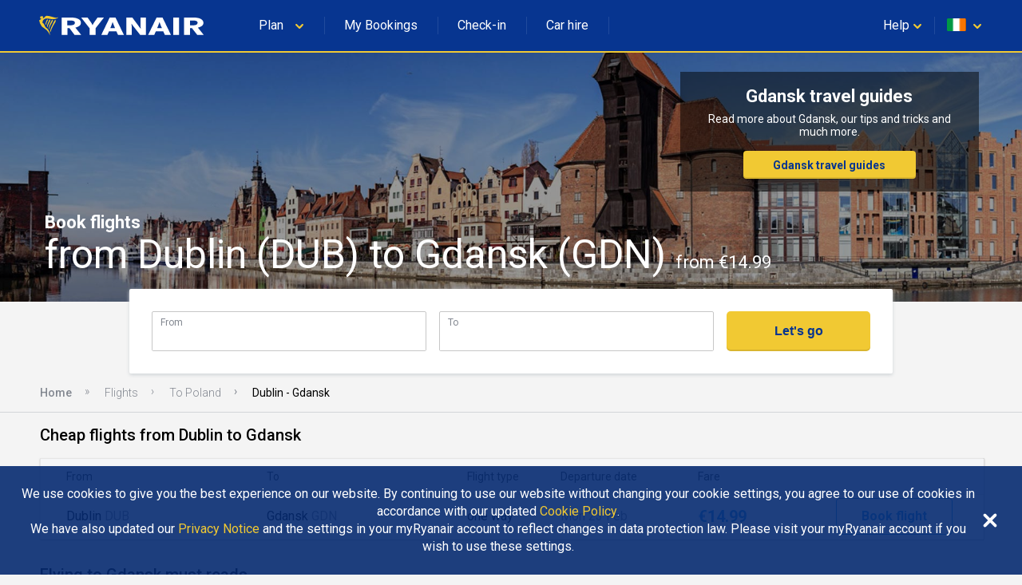

--- FILE ---
content_type: text/html
request_url: https://www.ryanair.com/flights/ie/en/flights-from-dublin-to-gdansk
body_size: 37528
content:
<!doctype html>
<html lang="en">
<head>
    <meta http-equiv="X-UA-Compatible" content="IE=11"/>
<meta charset="UTF-8"/>
<meta http-equiv="content-type" content="text/html; charset=UTF-8"/>
<meta name="viewport" content="width=device-width, initial-scale=1, user-scalable=no"/>

    
    <title>Compare Dublin - Gdansk flights from €14.99 | Ryanair.com</title>
    <meta name="keywords"/>
    
        <meta name="description" content="Book your flights from Dublin to Gdansk today! Waste no time finding the best flight deals with Ryanair&#39;s Fare Finder"/>
        <link rel="canonical" href="https://www.ryanair.com/flights/ie/en/flights-from-dublin-to-gdansk"/>
    



<script src="https://ajax.googleapis.com/ajax/libs/webfont/1.6.26/webfont.js"></script>
<script>
    WebFont.load({
        google: {families: ['Roboto:300,400,500,700']}
    });
</script>

<link rel="apple-touch-icon" sizes="57x57" href="/etc/designs/ryanair/favicon/apple-touch-icon-57x57.png"/>
<link rel="apple-touch-icon" sizes="60x60" href="/etc/designs/ryanair/favicon/apple-touch-icon-60x60.png"/>
<link rel="apple-touch-icon" sizes="72x72" href="/etc/designs/ryanair/favicon/apple-touch-icon-72x72.png"/>
<link rel="apple-touch-icon" sizes="76x76" href="/etc/designs/ryanair/favicon/apple-touch-icon-76x76.png"/>
<link rel="apple-touch-icon" sizes="114x114" href="/etc/designs/ryanair/favicon/apple-touch-icon-114x114.png"/>
<link rel="apple-touch-icon" sizes="120x120" href="/etc/designs/ryanair/favicon/apple-touch-icon-120x120.png"/>
<link rel="apple-touch-icon" sizes="144x144" href="/etc/designs/ryanair/favicon/apple-touch-icon-144x144.png"/>
<link rel="apple-touch-icon" sizes="152x152" href="/etc/designs/ryanair/favicon/apple-touch-icon-152x152.png"/>
<link rel="icon" type="image/png" href="/etc/designs/ryanair/favicon/favicon-32x32.png" sizes="32x32"/>
<link rel="icon" type="image/png" href="/etc/designs/ryanair/favicon/favicon-96x96.png" sizes="96x96"/>
<link rel="icon" type="image/png" href="/etc/designs/ryanair/favicon/favicon-16x16.png" sizes="16x16"/>
<link rel="shortcut icon" href="/etc/designs/ryanair/favicon/favicon.ico"/>
<meta name="msapplication-TileColor" content="#ffc40d"/>
<meta name="msapplication-TileImage" content="/etc/designs/ryanair/favicon/mstile-144x144.png"/>
<meta name="msapplication-config" content="/etc/designs/ryanair/favicon/browserconfig.xml"/>
<script type="application/ld+json">
    {
      "@context": "http://schema.org",
      "@type": "Organization",
      "url": "https://www.ryanair.com",
      "logo": "https://www.ryanair.com/etc/designs/ryanair/favicon/logo.png"
    }
</script>

<script>
    window.seoPages = {
        siteRootPath: "\/flights",
        currentMarket: {
            countryCode: "ie",
            languageCode: "en"
        },
        endpoints: {
            headerJsonPath: "\/content\/ryanair\/ie\/en.headerlinks.json",
            footerJsonPath: "\/content\/ryanair\/ie\/en.footer.json",
            enabledMarketsJsonPath: "\/flights\/site\u002Ddata\/enabled\u002Dmarkets.json",
            fareFinderConfigJsonPath: "\/content\/ryanair\/ie\/en.farefinder\u002Dconfig.json"
        }
    };
</script>


    
    
    
    
<link rel="stylesheet" href="/flights/designs/clientlib-all.bdc1fb866dd357fde3601bb47e4a2c6a.css" type="text/css">



    

    
    

    
    


</head>

<body class="seo-body">
<div id="ryanair-navbar" class="header nav-bar">
  <div class="container" id="menu-container">
    <div id="menu-toggle" class="menu-toggle">
      <div class="hamburger">
        <span></span>
        <span></span>
        <span></span>
      </div>
      <div class="cross">
        <span></span>
        <span></span>
      </div>
    </div>
    <a href="/ie/en/" class="ryanair-logo">
      <div>
        <svg viewBox="0 0 100 20" id="ryanair-logo" width="100%" height="100%">
          <path fill="#FFF" d="M23.8 14.3L21 10.6h-1.1v3.7h-3.3V4.6h4.9c3.6 0 5.9 1 5.9 3 0 1.4-1.3 2.2-3.1 2.7l3.2 4h-3.7zm-2.5-8h-1.5V9h1.6c1.7 0 2.6-.5 2.6-1.3.1-1-.7-1.4-2.7-1.4zM35.6 10.6v3.7h-3.3v-3.6l-4.8-6.1h3.6l1.4 2c.6.8 1.2 1.8 1.4 2.3.2-.5.8-1.5 1.4-2.3l1.4-2h3.6l-4.7 6zM48.1 14.3l-.9-2h-4.1l-.9 2h-3.4l4.7-9.7h3.2l4.7 9.7h-3.3zM46 9.5c-.3-.7-.7-1.9-.9-2.4-.1.5-.5 1.5-.8 2.3l-.5 1.2h2.7L46 9.5zM60.5 14.3L57.1 10c-.5-.6-1.1-1.4-1.4-2 0 .6.1 1.6.1 2.2v4.1h-3V4.6h3.3l3.2 4.3c.4.6 1.1 1.5 1.5 2 0-.6-.1-1.7-.1-2.3v-4h3v9.7h-3.2zM74.3 14.3l-.9-2h-4.1l-.9 2H65l4.7-9.7H73l4.7 9.7h-3.4zm-2.1-4.8c-.3-.7-.7-1.9-.9-2.4-.1.5-.5 1.5-.8 2.3l-.5 1.2h2.7l-.5-1.1zM79 14.3V4.6h3.3v9.7H79zM92.4 14.3l-2.9-3.7h-1.1v3.7h-3.3V4.6H90c3.6 0 5.9 1 5.9 3 0 1.4-1.3 2.2-3.1 2.7l3.2 4h-3.6zm-2.5-8h-1.5V9H90c1.7 0 2.6-.5 2.6-1.3.1-1-.7-1.4-2.7-1.4z"></path>
          <g fill="#F1C931">
            <path d="M11.2 4.2c.7.2 1.4.4 2.1.5h.5c.3 0 .5-.1.8-.2h.1c0 .1 0 .1-.1.2-.4.3-.8.5-1.2.6-.1 0-.3.1-.4.1-.5.2-1.1.2-1.6.2-1-.1-1.9-.4-2.9-.4-.9-.1-1.8.3-2.3 1-.1.4-.3.8-.3 1.2 0 .4.6.5.8.8l.3.6c.1.4.3.8.6 1.2.2.2.4.5.7.6.4.3.7.6.9 1 .2.4.4.7.5 1.1.1.2.2.4.2.7v.1c.1.2.1.4.2.5v.1c0 .1.1.3 0 .3-.2-.2-.3-.4-.4-.6-.1-.4-.4-.8-.7-1.2-.2-.2-.4-.5-.6-.7-.8-.9-2-1.5-2.9-2.3 0 0 0-.1-.1-.2-.1-.2-.2-.3-.3-.5-.2-.4-.5-.8-.7-1.3 0-.2-.1-.4-.1-.6v-.1c0-.2-.5-.3-.2-.7.2-.2.8-.4 1-.8v-.2s0-.1-.1-.1-.4.2-.4-.1v-.3c.1-.2.1-.4.1-.6 0-.1.1-.1.2-.1s.3-.1.4-.1c.3 0 .7 0 .9.2.1.2 0 .4 0 .6 0 .2-.2.3-.1.4h.2c.4-.3.8-.7 1.2-1.1.3-.3.8-.4 1.2-.3.9 0 1.6.3 2.5.5z"></path>
            <path d="M8.9 5.8c.1.2 0 .3-.1.5-.5.7-.7 1.6-1 2.4h-.1c-.1 0-.1-.1-.1-.2 0-.9.3-1.7.7-2.5.1-.1.2-.3.4-.2.1-.1.1 0 .2 0zM10.3 6c.1.3-.1.5-.2.8-.5 1-1.1 2-1.4 3.1 0 0 0 .1-.1.1h-.1c-.1-.4 0-.9.1-1.3.3-.9.6-1.8 1.1-2.7.1 0 .1-.1.1-.1.2 0 .4 0 .5.1zM11.7 6.1c.1.1.1.3 0 .4-.6 1.3-1.5 2.4-1.9 3.8l-.3.9c0 .1-.1.1-.1 0-.1-.1 0-.3 0-.4.1-1.1.4-2.2.9-3.1.2-.5.5-.9.7-1.4.1-.1.2-.3.4-.3.1 0 .2 0 .3.1zM13.3 6.2c.1.2 0 .3 0 .5-.4 1-1.1 1.9-1.6 2.9-.5.8-.8 1.7-1.1 2.5-.1.3-.2.5-.3.8h-.1c-.1-.1-.1-.2-.1-.3.1-1.1.5-2 .9-3 .5-1.1 1.1-2.1 1.6-3.2.1-.1.2-.3.4-.4.1 0 .2 0 .3.2z"></path>
          </g>
        </svg>
      </div>
    </a>
    <ul class="e-menu menu-links">
      <li id="plan-trip">
        <a href="javascript:void(0)">
          <span class="planId"></span>
          <div class="chevron icon-arrowdown desktop-laptop inline" icon-id="glyphs.chevron">
            <div>
              <svg viewBox="0 0 64 64" id="glyphs.chevron" width="100%" height="100%">
                <path d="M32.4 48.2c-1.5 0-3-.6-4.1-1.7l-21-20.6c-2.3-2.3-2.4-6-.1-8.3 2.3-2.3 6-2.4 8.3-.1L32.3 34l16.1-16.4c2.3-2.3 6-2.4 8.3-.1 2.3 2.3 2.4 6 .1 8.3L36.6 46.4c-1.1 1.1-2.6 1.8-4.2 1.8z"></path>
              </svg>
            </div>
          </div>
          <div class="pointer" hidden></div>
        </a>
        <span class="nav-bar-separator"></span>
      </li>
      <li id="manage-trips">
        <a href="/gb/en/check-in" class="myBookingsLabel">&nbsp;&nbsp;</a>
        <span class="nav-bar-separator"></span>
      </li>
      <li id="check-in-menu">
        <a href="/gb/en/check-in" class="checkInLabel">&nbsp;&nbsp;</a>
        <span class="nav-bar-separator"></span>
      </li>
      <li id="car-hire">
        <a href="https://car-hire.ryanair.com/en-ie/?clientId=664430" class="carHireLabel">&nbsp;&nbsp;</a>
        <span class="nav-bar-separator"></span>
      </li>
      <li id="hotels">
        <a href="http://holidays.ryanair.com/go/topnav_IE" class="holidaysLabel">&nbsp;&nbsp;</a>
      </li>
    </ul>
    <ul class="e-menu menu-user">
      <li id="useful" class="menu-links-right">
        <a href="javascript:void(0)">
          <span class="username">
            <span class="usefulTitleId"></span>
            <div class="chevron icon-arrowdown closer" icon-id="glyphs.chevron">
              <div>
                <svg viewBox="0 0 64 64" id="glyphs.chevron" width="100%" height="100%">
                  <path d="M32.4 48.2c-1.5 0-3-.6-4.1-1.7l-21-20.6c-2.3-2.3-2.4-6-.1-8.3 2.3-2.3 6-2.4 8.3-.1L32.3 34l16.1-16.4c2.3-2.3 6-2.4 8.3-.1 2.3 2.3 2.4 6 .1 8.3L36.6 46.4c-1.1 1.1-2.6 1.8-4.2 1.8z"></path>
                </svg>
              </div>
            </div>
          </span>
          <div class="tablet-phone-small-phone">
            <div class="icon-help" icon-id="glyphs.help">
              <div>
                <svg viewBox="0 0 64 64" id="glyphs.help" width="100%" height="100%">
                  <path d="M32 9.7C18.6 9.7 7.7 18.8 7.7 30c0 4.2 1.5 8.1 4.1 11.3-.4 3.8-1.4 8.4-4 13.1 0 0 9.8-2.1 16.4-5.2 2.4.7 5 1.1 7.8 1.1 13.4 0 24.3-9.1 24.3-20.3C56.3 18.7 45.4 9.7 32 9.7zm1.8 30.6h-4.6v-3.9h4.6v3.9zm4.5-12.9c-.8 1.1-1.8 2.1-3 2.9-.7.5-1.1 1-1.3 1.5-.2.5-.3 1.2-.3 2.1h-4.6c0-1.5.2-2.6.6-3.2.4-.7 1.3-1.5 2.6-2.5.8-.6 1.4-1.3 1.8-2 .4-.7.7-1.5.7-2.4 0-1-.2-1.7-.8-2.3s-1.2-.8-2.2-.8c-.8 0-1.5.2-2 .7-.5.5-.8 1.1-.8 2.1h-4.6c0-2.1.7-3.7 2.1-4.8 1.4-1.1 3.1-1.6 5.4-1.6 2.4 0 4.3.6 5.6 1.8s2 2.8 2 4.9c0 1.2-.4 2.5-1.2 3.6z"></path>
                </svg>
              </div>
            </div>
          </div>
          <div class="pointer" hidden></div>
        </a>
        <span class="nav-bar-separator"></span>
      </li>
      <li id="markets">
        <a href="javascript:void(0)">
          <span id="flag" class="ico-flag gb"></span>
          <div class="chevron icon-arrowdown closer desktop-laptop inline" icon-id="glyphs.chevron">
            <div>
              <svg viewBox="0 0 64 64" id="glyphs.chevron" width="100%" height="100%">
                <path d="M32.4 48.2c-1.5 0-3-.6-4.1-1.7l-21-20.6c-2.3-2.3-2.4-6-.1-8.3 2.3-2.3 6-2.4 8.3-.1L32.3 34l16.1-16.4c2.3-2.3 6-2.4 8.3-.1 2.3 2.3 2.4 6 .1 8.3L36.6 46.4c-1.1 1.1-2.6 1.8-4.2 1.8z"></path>
              </svg>
            </div>
          </div>
        </a>
        <div class="pointer" hidden></div>
      </li>
    </ul>
  </div>

  <div class="menu-dropdown active markets-drop drops" hidden>
    <div class="container">
      <div class="country-list">
        <div class="col-country">
          <ul class="nav-bar-ul marketsList">
            
          </ul>
        </div>
      </div>
    </div>
  </div>

  <div class="menu-dropdown active plan-trip-drop drops" hidden>
    <div class="container">
      <div class="dropdown-row">
        
      </div>
    </div>
  </div>

  <div class="menu-dropdown active useful-drop drops" hidden>
    <div class="container">
      <div class="dropdown-row">
        
      </div>
    </div>
  </div>

  <div class="ryanair-navbar-mobile">
    <ui class="FR-phone-menu">
      <div class="menu-level root">
        <div class="content">
          <ul class="links">
            <li class="title" id="planIdMobile">
              
            </li>
            <li class="title">
              <a href="/gb/en/check-in" class="no-link-style myBookingsLabel"></a>
            </li>
            <li class="title">
              <a href="/gb/en/check-in" class="no-link-style checkInLabel"></a>
            </li>
            <li class="title">
              <a href="http://holidays.ryanair.com/go/topnav_IE" class="no-link-style holidaysLabel"></a>
            </li>
            <li class="title">
              <a href="https://car-hire.ryanair.com/en-ie/?clientId=664430" class="no-link-style carHireLabel"></a>
            </li>
            <li class="title" id="usefulMobileId">
              
            </li>
          </ul>
          <div class="options">
            <button class="btn-markets" id="btn-markets">
                <span id="flag-mobile" class="ico-flag"></span><span id="flag-mobile-name"></span>
                <span id="flag-mobile-desc" class="description"></span>
            </button>
          </div>
        </div>
        <div class="menu-level" id="pnl-markets">
          <div class="content">
              <div class="head-inside-content">
                <button class="btn-back pm-chevron-right">
                  <svg viewBox="0 0 64 64" id="glyphs.chevron" width="100%" height="100%">
                    <path d="M32.4 48.2c-1.5 0-3-.6-4.1-1.7l-21-20.6c-2.3-2.3-2.4-6-.1-8.3 2.3-2.3 6-2.4 8.3-.1L32.3 34l16.1-16.4c2.3-2.3 6-2.4 8.3-.1 2.3 2.3 2.4 6 .1 8.3L36.6 46.4c-1.1 1.1-2.6 1.8-4.2 1.8z"></path>
                  </svg>
                  <span>Back</span>
                </button>
              </div>
              <ul class="markets marketsList">
                
              </ul>
          </div>
        </div>
        <div class="menu-level" id="pnl-explore">
          <div class="content" id="pnl-explore-content">
            <div class="head-inside-content">
              <button class="btn-back pm-chevron-right">
                <svg viewBox="0 0 64 64" id="glyphs.chevron" width="100%" height="100%">
                  <path d="M32.4 48.2c-1.5 0-3-.6-4.1-1.7l-21-20.6c-2.3-2.3-2.4-6-.1-8.3 2.3-2.3 6-2.4 8.3-.1L32.3 34l16.1-16.4c2.3-2.3 6-2.4 8.3-.1 2.3 2.3 2.4 6 .1 8.3L36.6 46.4c-1.1 1.1-2.6 1.8-4.2 1.8z"></path>
                </svg>
                <span>Back</span>
              </button>
            </div>
          </div>
        </div>
      </div>
    </ui>
  </div>
</div>

<div class="sub-header-container">
    <div><div id="hero-image" class="seo-hero-image-wrapper seo-hero-image--middle">
    <div class="lozad multi-image-picture">
        <img src="/flights/dam/city/GDANSK.jpg"/>
    </div>
    <div class="container">
        <h1 class="seo-hero-image-title">
            <span>
                Book flights
            </span>
            <span class="seo-hero-image-title--highlight">
                from Dublin (DUB) to Gdansk (GDN)
                <small>
                    from €14.99
                </small>
            </span>
        </h1>
    </div>
</div>
</div>
    <div class="sub-header-relative-component-container">
    <div class="container hero-banner-position-relative">

    <div class="hero-banner-container">
        

        <h2 class="hero-banner-container__text-title">
            <span>Gdansk travel guides</span>
            
        </h2>

        <span class="hero-banner-container__text-paragraph">
            <span>Read more about Gdansk, our tips and tricks and much more.</span>
            
        </span>

        <div class="hero-banner-container__button">
            <a href="/try-somewhere-new/ie/en/travel-guides/filter/gdansk/">Gdansk travel guides</a>
            
        </div>
    </div>
</div>



</div>
    <div class="flight-search-overlap">
    <custom-flight-search (onSearch)="onSearchClicked($event)" show-only-airports-in-to hide-budget country-code="gb" language="en" currency="EUR" default-from="DUB" default-to="GDN"></custom-flight-search>
    <script src="https://assets.ryanair.com/seo-pages-components/PROD/flight-search_0.5.0.js" defer></script>
    <script>
        window.seoPagesFlightSearchConfig = {
            urlPattern: "https:\/\/www.ryanair.com\/gb\/en\/fare\u002Dfinder\/?originIata={from}\x26destinationIata={to}\x26dateOut={start\u002Ddate}\x26dateIn={end\u002Ddate}\x26priceValueTo={budget}",
            offset: "90",
            budget: "150"
        };
    </script>

</div>
    <div><div class="breadcrumb_container">
    <ul ontouchstart="" class="breadcrumb">
        <li>
            <a href="/ie/en/">Home</a>
            
        </li>
    
        <li>
            <a href="/flights/ie/en">Flights</a>
            
        </li>
    
        <li>
            <a href="/flights/ie/en/flights-to-poland">To Poland</a>
            
        </li>
    
        <li>
            
            <span class="breadcrumb-active">Dublin - Gdansk</span>
        </li>
    </ul>
</div>
</div>
</div>

<div class="page-main-container">
    <div>
    
    <div class="flights-list">
        <h2 class="flights-list__header">
            Cheap flights from Dublin to Gdansk
        </h2>

        <div class="flights-list-big">
            <div class="flights-list-big__row-header">
                <div>From</div>
                <div>To</div>
                <div>Flight type</div>
                <div>Departure date</div>
                <div>Fare</div>
                <div></div>
            </div>
            <div class="flights-list-big__row">
                <div>Dublin
                    <small>DUB</small>
                </div>
                <div>Gdansk
                    <small>GDN</small>
                </div>
                <div>one way</div>
                <div>Mon 23 Feb</div>
                <div>€14.99</div>
                <div>
                    <a class="button" href="/ie/en/trip/flights/select?adults=1&teens=0&children=0&infants=0&dateOut=2026-02-23&isConnectedFlight=false&isReturn=false&discount=0&originIata=DUB&destinationIata=GDN&tpAdults=1&tpTeens=0&tpChildren=0&tpInfants=0&tpStartDate=2026-02-23&tpDiscount=0&tpOriginIata=DUB&tpDestinationIata=GDN">Book flight</a>
                </div>
            </div>

        </div>

        <div class="flights-list-mobile">
            <a class="flights-list-mobile__row" href="/ie/en/trip/flights/select?adults=1&teens=0&children=0&infants=0&dateOut=2026-02-23&isConnectedFlight=false&isReturn=false&discount=0&originIata=DUB&destinationIata=GDN&tpAdults=1&tpTeens=0&tpChildren=0&tpInfants=0&tpStartDate=2026-02-23&tpDiscount=0&tpOriginIata=DUB&tpDestinationIata=GDN">
                <div class="flights-list-mobile__row-header">
                    <div>
                        <span>Fly out</span>
                        <span>Mon 23 Feb</span>
                    </div>
                    <div>one way</div>
                </div>

                <div class="flights-list-mobile__row-departure">
                    <div>Dublin
                        <span>DUB</span>
                    </div>
                    <small>From</small>
                </div>

                <div class="flights-list-mobile__row-arrival">
                    <div>Gdansk
                        <span>GDN</span>
                    </div>
                    <small>€14.99</small>
                </div>
            </a>

        </div>
    </div>



</div>
    <div>
    <div>
    <div class="seo-articles-list__list-header">
        <h2 class="seo-articles-list__list-title fadeInUp">Flying to Gdansk must reads</h2>
    </div>
    <div class="seo-articles-list__list">
        <div class="seo-articles-list__list--scrolled">
            <a class="seo-article-tile fadeInNanoUp" href="/try-somewhere-new/ie/en/travel-guides/Top-family-friendly-city-breaks/">
    
    
        <img src="/try-somewhere-new/dam/gb/en/iStock-850376860.jpg.transform/te-image-placeholder/image.e3ce68ed01d9cb517b21c2bad9833756.jpg" data-ie11src="/try-somewhere-new/dam/gb/en/iStock-850376860.jpg.transform/seo-te-article-tile-large/image.e3ce68ed01d9cb517b21c2bad9833756.jpg" data-srcset="/try-somewhere-new/dam/gb/en/iStock-850376860.jpg.transform/seo-te-article-tile-small/image.e3ce68ed01d9cb517b21c2bad9833756.jpg 480w,
                          /try-somewhere-new/dam/gb/en/iStock-850376860.jpg.transform/seo-te-article-tile-medium/image.e3ce68ed01d9cb517b21c2bad9833756.jpg 768w,
                          /try-somewhere-new/dam/gb/en/iStock-850376860.jpg.transform/seo-te-article-tile-large/image.e3ce68ed01d9cb517b21c2bad9833756.jpg 1024w" class=" lozad"/>
    

    

    <div class="seo-article-tile__content">
        <div class="sub-title">
            Top family-friendly city breaks
        </div>
        <div class="text-section te-content text-regular">
            Looking for a budget-friendly, action packed break that’s fun for all the family? Here are some of the top family-friendly city breaks worth checking out this year. 
        </div>
    </div>
</a>

        
            <a class="seo-article-tile fadeInNanoUp" href="/try-somewhere-new/ie/en/travel-guides/fish-restaurant-gdansk/">
    
    
        <img src="/try-somewhere-new/dam/gb/en/best-places-to-eat-fish-in-gdansk-thumb.jpeg.transform/te-image-placeholder/image.784180362a97c4528b872dfaeedc5182.jpeg" data-ie11src="/try-somewhere-new/dam/gb/en/best-places-to-eat-fish-in-gdansk-thumb.jpeg.transform/seo-te-article-tile-large/image.784180362a97c4528b872dfaeedc5182.jpeg" data-srcset="/try-somewhere-new/dam/gb/en/best-places-to-eat-fish-in-gdansk-thumb.jpeg.transform/seo-te-article-tile-small/image.784180362a97c4528b872dfaeedc5182.jpeg 480w,
                          /try-somewhere-new/dam/gb/en/best-places-to-eat-fish-in-gdansk-thumb.jpeg.transform/seo-te-article-tile-medium/image.784180362a97c4528b872dfaeedc5182.jpeg 768w,
                          /try-somewhere-new/dam/gb/en/best-places-to-eat-fish-in-gdansk-thumb.jpeg.transform/seo-te-article-tile-large/image.784180362a97c4528b872dfaeedc5182.jpeg 1024w" alt="fish restaurant Gdansk, places to eat fish Gdansk, seafood restaurant Gdansk" class=" lozad"/>
    

    

    <div class="seo-article-tile__content">
        <div class="sub-title">
            9 of the best places to eat fish in Gdansk
        </div>
        <div class="text-section te-content text-regular">
            When visiting Poland’s Baltic coast, fresh fish should be your first port of call. Here’s our list of the best places to eat fish in Gdansk. 

        </div>
    </div>
</a>

        
            <a class="seo-article-tile fadeInNanoUp" href="/try-somewhere-new/ie/en/travel-guides/what-to-do-gdansk-sightseeing-attractions/">
    
    
        <img src="/try-somewhere-new/dam/gb/en/what-to-do-in-gdansk-thumbnail.jpeg.transform/te-image-placeholder/image.b68548e7461ed54b8827a995ed1f6595.jpeg" data-ie11src="/try-somewhere-new/dam/gb/en/what-to-do-in-gdansk-thumbnail.jpeg.transform/seo-te-article-tile-large/image.b68548e7461ed54b8827a995ed1f6595.jpeg" data-srcset="/try-somewhere-new/dam/gb/en/what-to-do-in-gdansk-thumbnail.jpeg.transform/seo-te-article-tile-small/image.b68548e7461ed54b8827a995ed1f6595.jpeg 480w,
                          /try-somewhere-new/dam/gb/en/what-to-do-in-gdansk-thumbnail.jpeg.transform/seo-te-article-tile-medium/image.b68548e7461ed54b8827a995ed1f6595.jpeg 768w,
                          /try-somewhere-new/dam/gb/en/what-to-do-in-gdansk-thumbnail.jpeg.transform/seo-te-article-tile-large/image.b68548e7461ed54b8827a995ed1f6595.jpeg 1024w" alt="what to do in Gdansk, Gdansk sightseeing, Gdansk attractions" class=" lozad"/>
    

    

    <div class="seo-article-tile__content">
        <div class="sub-title">
            What to do in Gdansk – Sightseeing &amp; Attractions
        </div>
        <div class="text-section te-content text-regular">
            Forming the Tricity with Sopot and Gdynia, there’s plenty to keep you busy in the world’s biggest centre for amber. Here’s our list for what to do in Gdansk. 
        </div>
    </div>
</a>

        
            <a class="seo-article-tile fadeInNanoUp" href="/try-somewhere-new/ie/en/travel-guides/12-places-to-celebrate-oktoberfest-munich/">
    
    
        <img src="/try-somewhere-new/dam/gb/en/12-places-to-celebrate-oktoberfest/12-places-to-celebrate-oktoberfest-thumb.jpg.transform/te-image-placeholder/image.dea0c4581b3d4dd925b18f9638e4df7f.jpg" data-ie11src="/try-somewhere-new/dam/gb/en/12-places-to-celebrate-oktoberfest/12-places-to-celebrate-oktoberfest-thumb.jpg.transform/seo-te-article-tile-large/image.dea0c4581b3d4dd925b18f9638e4df7f.jpg" data-srcset="/try-somewhere-new/dam/gb/en/12-places-to-celebrate-oktoberfest/12-places-to-celebrate-oktoberfest-thumb.jpg.transform/seo-te-article-tile-small/image.dea0c4581b3d4dd925b18f9638e4df7f.jpg 480w,
                          /try-somewhere-new/dam/gb/en/12-places-to-celebrate-oktoberfest/12-places-to-celebrate-oktoberfest-thumb.jpg.transform/seo-te-article-tile-medium/image.dea0c4581b3d4dd925b18f9638e4df7f.jpg 768w,
                          /try-somewhere-new/dam/gb/en/12-places-to-celebrate-oktoberfest/12-places-to-celebrate-oktoberfest-thumb.jpg.transform/seo-te-article-tile-large/image.dea0c4581b3d4dd925b18f9638e4df7f.jpg 1024w" class=" lozad"/>
    

    

    <div class="seo-article-tile__content">
        <div class="sub-title">
            12 Places to Celebrate Oktoberfest that aren’t Munich
        </div>
        <div class="text-section te-content text-regular">
            Munich may be the home of Oktoberfest, but if you can&#39;t make it to the main event, there are plenty of places to celebrate Oktoberfest 2018 in Europe
        </div>
    </div>
</a>

        </div>
    </div>
</div>



</div>
    <div>
    
    
    <div class="banner-container">
        <div class="banner-container__picture">
            
            
    <picture class="lozad multi-image-picture" data-iesrc="/flights/dam/default_banner_large.jpg.transform/seo-banner-large/image.131eafadf18f37c0e9d0378745bc911c.jpg">
        <source src="/flights/dam/default_banner_large.jpg.transform/te-image-placeholder/image.131eafadf18f37c0e9d0378745bc911c.jpg"/>
        <source srcset="/flights/dam/default_banner_large.jpg.transform/seo-banner-large/image.131eafadf18f37c0e9d0378745bc911c.jpg" media="(min-width: 1024px)"/>
        <source srcset="/flights/dam/default_banner_medium.jpg.transform/seo-banner-medium/image.131eafadf18f37c0e9d0378745bc911c.jpg" media="(min-width: 768px)"/>
        <source srcset="/flights/dam/default_banner_small.jpg.transform/seo-banner-small/image.e61235efc91740110269ede0906279c2.jpg"/>
    </picture>

        </div>
        <div class="banner-container__content">
            <h2 class="banner-container__text-title">
                <span>Gdansk travel guides</span>
            </h2>

            <span class="banner-container__text-paragraph">
                <span>Read more about Gdansk, our tips and tricks and much more.</span>
                
            </span>

            <div class="banner-container__button">
                <a href="/try-somewhere-new/ie/en/travel-guides/filter/gdansk/">Gdansk travel guides</a>
            </div>
        </div>
    </div>




</div>
    <div>
    



</div>
    <div>
    
    



</div>
    <div>
    
    <div class="flights-list">
        <h2 class="flights-list__header">
            Recent Dublin to Gdansk flight searches
        </h2>

        <div class="flights-list-big">
            <div class="flights-list-big__row-header">
                <div>From</div>
                <div>To</div>
                <div>Flight type</div>
                <div>Departure date</div>
                <div>Fare</div>
                <div></div>
            </div>
            <div class="flights-list-big__row">
                <div>Dublin
                    <small>DUB</small>
                </div>
                <div>Gdansk
                    <small>GDN</small>
                </div>
                <div>one way</div>
                <div>Mon 23 Feb</div>
                <div>€14.99</div>
                <div>
                    <a class="button" href="/ie/en/trip/flights/select?adults=1&teens=0&children=0&infants=0&dateOut=2026-02-23&isConnectedFlight=false&isReturn=false&discount=0&originIata=DUB&destinationIata=GDN&tpAdults=1&tpTeens=0&tpChildren=0&tpInfants=0&tpStartDate=2026-02-23&tpDiscount=0&tpOriginIata=DUB&tpDestinationIata=GDN">Book flight</a>
                </div>
            </div>

        </div>

        <div class="flights-list-mobile">
            <a class="flights-list-mobile__row" href="/ie/en/trip/flights/select?adults=1&teens=0&children=0&infants=0&dateOut=2026-02-23&isConnectedFlight=false&isReturn=false&discount=0&originIata=DUB&destinationIata=GDN&tpAdults=1&tpTeens=0&tpChildren=0&tpInfants=0&tpStartDate=2026-02-23&tpDiscount=0&tpOriginIata=DUB&tpDestinationIata=GDN">
                <div class="flights-list-mobile__row-header">
                    <div>
                        <span>Fly out</span>
                        <span>Mon 23 Feb</span>
                    </div>
                    <div>one way</div>
                </div>

                <div class="flights-list-mobile__row-departure">
                    <div>Dublin
                        <span>DUB</span>
                    </div>
                    <small>From</small>
                </div>

                <div class="flights-list-mobile__row-arrival">
                    <div>Gdansk
                        <span>GDN</span>
                    </div>
                    <small>€14.99</small>
                </div>
            </a>

        </div>
    </div>




</div>
    <div>
    
    <div class="links-list-container">
        <h2 class="links-list-container__header">More popular flights from Dublin and to Gdansk</h2>
        <ul>
            <li><a href="/flights/ie/en/flights-to-gdansk">To Gdansk</a></li>
        </ul>
    </div>




</div>
    <div>
    
    <div class="links-list-container">
        <h2 class="links-list-container__header">Explore the Ryanair network</h2>
        <ul>
            <li><a href="/flights/ie/en/flights-to-cities">Flights to Cities</a></li>
        
            <li><a href="/flights/ie/en/city-to-city-flights">City To City Flights</a></li>
        
            <li><a href="/flights/ie/en/flights-to-country">Flights To Country</a></li>
        
            <li><a href="/flights/ie/en/flights-to-region">Flights To Region</a></li>
        
            <li><a href="/flights/ie/en/flights-from-cities">Flights from Cities</a></li>
        </ul>
    </div>




</div>
</div>


<div>
    <div class="footer" id="te-footer">
    <div class="top-section">
        <div class="container">
            <div class="top-section-header">
              <svg xmlns="http://www.w3.org/2000/svg" xmlns:xlink="http://www.w3.org/1999/xlink" version="1.1" id="Layer_1" x="0px" y="0px" width="64px" height="64px" viewBox="0 0 64 64" enable-background="new 0 0 64 64" xml:space="preserve">
                <g>
                  <path fill="#F1C931" d="M39.9,10.6c3.1,1,6.3,1.8,9.6,2.2h2.3l0.1-0.1c1.4,0,2.4-0.6,3.7-0.9c0.1,0,0.5-0.1,0.6,0.1   c0.1,0.3,0,0.5-0.3,0.7c-1.6,1.3-3.6,2.2-5.4,2.9l0,0c-0.6,0.1-1.3,0.4-1.9,0.6c-2.3,0.7-4.9,1.1-7.3,0.9   c-4.7-0.2-8.7-1.9-12.8-1.7c-4.1-0.2-7.9,1.3-10.1,4.4c-1.1,1.6-2,3.3-2.3,5.1c0.1,1.7,2.5,2.3,3.4,3.7c0.5,0.8,0.8,1.8,1.1,2.6   c1,1.8,2,3.5,3.2,5.2l0,0c0.7,1.1,1.8,2.1,3.2,2.7c1.7,1.2,3.2,2.8,4.2,4.4l0,0c1,1.6,1.6,3.3,2.4,5c0.4,1,0.7,2,1,3   c0.1,0.1,0.1,0.2,0.2,0.4c0.3,0.8,0.5,1.7,0.9,2.4c-0.1,0.1,0.1,0.2,0.1,0.3c0,0.5,0.5,1.1-0.1,1.4c-0.9-0.8-1.3-1.9-1.8-2.7   c-1-1.8-2.2-3.4-3.4-5.1l0,0c-0.8-1-1.6-2-2.5-3c-3.7-4.1-9.1-6.5-13-10.4l0,0c-0.3-0.3-0.6-0.7-0.8-1l0,0   c-0.5-0.7-0.8-1.4-1.2-2.1l0,0c-1.2-1.8-2.4-3.7-3.2-5.7c-0.2-0.8-0.5-1.6-0.5-2.5l-0.1-0.3c0.1-0.9-2.1-1.4-0.9-3.1   c0.8-0.8,3.7-1.8,4.7-3.4c0-0.2,0.1-0.5-0.1-0.7c0-0.2-0.2-0.3-0.3-0.5c-0.6-0.7-2.1-0.1-2-1.2c0.2,0,0-0.1,0.1-0.2   c-0.1-0.5-0.1-0.8,0-1.3c0.3-0.8,0.6-1.8,0.5-2.6c0.1-0.3,0.4-0.5,0.7-0.6c0.6-0.2,1.2-0.2,1.8-0.3l0.1,0.1c1.4-0.1,3.1,0,4.1,1.1   c0.4,0.8,0.1,1.8-0.1,2.7c-0.1,0.5-0.6,0.9-0.5,1.4c0.2,0.2,0.6,0.2,0.8,0.1c2.1-1.3,4-3.1,5.6-4.9c1.4-1.3,3.6-1.8,5.5-1.5   C32.9,8.4,36.2,9.7,39.9,10.6z"></path>
                  <path fill="#F1C931" d="M29.7,17.7c0.6,0.7-0.2,1.4-0.4,2c-2.3,3.5-3.1,7.4-4.7,11.1C24.5,31,24.3,31,24.2,31   c-0.4-0.3-0.4-0.8-0.4-1.2c0.3-4,1.4-7.8,3.1-11.4c0.4-0.6,1.1-1.2,2-1.1C29.2,17.3,29.5,17.5,29.7,17.7z"></path>
                  <path fill="#F1C931" d="M35.8,18.8c0.3,1.3-0.7,2.4-1.1,3.6c-2.3,4.5-5,8.9-6.3,13.7c-0.1,0.2-0.2,0.4-0.3,0.4   c-0.2,0.1-0.4,0-0.4-0.2c-0.5-1.9,0.1-3.9,0.6-5.7c1.3-4,2.8-8.2,5-11.9c0.3-0.2,0.3-0.4,0.6-0.4C34.6,18.2,35.4,18.2,35.8,18.8z"></path>
                  <path fill="#F1C931" d="M42.3,19c0.6,0.5,0.3,1.3,0.1,1.9c-2.6,5.8-6.9,10.9-8.7,17c-0.5,1.3-0.8,2.6-1.2,4   c-0.1,0.2-0.4,0.2-0.7,0.2c-0.2-0.6-0.2-1.3-0.2-1.9c0.6-4.9,1.7-9.7,4.1-14c1.1-2.1,2.2-4.1,3.3-6.2c0.3-0.6,0.9-1.1,1.7-1.3   C41.3,18.6,41.9,18.8,42.3,19z"></path>
                  <path fill="#F1C931" d="M49.6,19.3c0.4,0.7,0,1.5-0.2,2.2c-1.7,4.7-4.8,8.6-7.3,12.9c-2.2,3.5-3.6,7.4-5,11.2   c-0.5,1.1-0.7,2.4-1.3,3.5c0,0.1-0.2,0-0.3,0.1c-0.4-0.3-0.3-0.8-0.4-1.2c0.3-4.8,2.1-9.1,3.9-13.4c2.2-4.8,5.1-9.4,7-14.4   c0.3-0.6,0.8-1.4,1.7-1.6C48.4,18.5,49.1,18.8,49.6,19.3z"></path>
                </g>
                </svg>
                <span id="top-section-header-title"></span>
            </div>
            <ul class="facts">
                
            </ul>
        </div>
    </div>

    <div class="useful-links-mobile">
        
    </div>

    <div class="container footer-navigation">
        <div class="useful-links">
            
        </div>
        <div class="social-media">
            <div class="social-icons">
                <h3 id="social-icons-title"></h3>
                <div class="social-icon-container">
                    

                </div>
            </div>
            <div class="download-app">
                <h3 id="download-app-title"></h3>
                
            </div>

            <div class="partner-logos">
                <h3 id="partner-logos-title"></h3>
                
            </div>
            <div class="payment-placeholder payment-methods">
              
          </div>
        </div>
    </div>

    <div class="legal-info">
        <div class="holder container">
            <ul class="legal-list clearfix">
                
            </ul>
            <div class="copyright">
                <div class="payment-placeholder payment-methods">
                    
                </div>
                <p>
                  <svg xmlns="http://www.w3.org/2000/svg" xmlns:xlink="http://www.w3.org/1999/xlink" version="1.1" id="Layer_1" x="0px" y="0px" width="64px" height="64px" viewBox="0 0 64 64" enable-background="new 0 0 64 64" xml:space="preserve">
                    <g>
                      <path fill="#F1C931" d="M39.9,10.6c3.1,1,6.3,1.8,9.6,2.2h2.3l0.1-0.1c1.4,0,2.4-0.6,3.7-0.9c0.1,0,0.5-0.1,0.6,0.1   c0.1,0.3,0,0.5-0.3,0.7c-1.6,1.3-3.6,2.2-5.4,2.9l0,0c-0.6,0.1-1.3,0.4-1.9,0.6c-2.3,0.7-4.9,1.1-7.3,0.9   c-4.7-0.2-8.7-1.9-12.8-1.7c-4.1-0.2-7.9,1.3-10.1,4.4c-1.1,1.6-2,3.3-2.3,5.1c0.1,1.7,2.5,2.3,3.4,3.7c0.5,0.8,0.8,1.8,1.1,2.6   c1,1.8,2,3.5,3.2,5.2l0,0c0.7,1.1,1.8,2.1,3.2,2.7c1.7,1.2,3.2,2.8,4.2,4.4l0,0c1,1.6,1.6,3.3,2.4,5c0.4,1,0.7,2,1,3   c0.1,0.1,0.1,0.2,0.2,0.4c0.3,0.8,0.5,1.7,0.9,2.4c-0.1,0.1,0.1,0.2,0.1,0.3c0,0.5,0.5,1.1-0.1,1.4c-0.9-0.8-1.3-1.9-1.8-2.7   c-1-1.8-2.2-3.4-3.4-5.1l0,0c-0.8-1-1.6-2-2.5-3c-3.7-4.1-9.1-6.5-13-10.4l0,0c-0.3-0.3-0.6-0.7-0.8-1l0,0   c-0.5-0.7-0.8-1.4-1.2-2.1l0,0c-1.2-1.8-2.4-3.7-3.2-5.7c-0.2-0.8-0.5-1.6-0.5-2.5l-0.1-0.3c0.1-0.9-2.1-1.4-0.9-3.1   c0.8-0.8,3.7-1.8,4.7-3.4c0-0.2,0.1-0.5-0.1-0.7c0-0.2-0.2-0.3-0.3-0.5c-0.6-0.7-2.1-0.1-2-1.2c0.2,0,0-0.1,0.1-0.2   c-0.1-0.5-0.1-0.8,0-1.3c0.3-0.8,0.6-1.8,0.5-2.6c0.1-0.3,0.4-0.5,0.7-0.6c0.6-0.2,1.2-0.2,1.8-0.3l0.1,0.1c1.4-0.1,3.1,0,4.1,1.1   c0.4,0.8,0.1,1.8-0.1,2.7c-0.1,0.5-0.6,0.9-0.5,1.4c0.2,0.2,0.6,0.2,0.8,0.1c2.1-1.3,4-3.1,5.6-4.9c1.4-1.3,3.6-1.8,5.5-1.5   C32.9,8.4,36.2,9.7,39.9,10.6z"></path>
                      <path fill="#F1C931" d="M29.7,17.7c0.6,0.7-0.2,1.4-0.4,2c-2.3,3.5-3.1,7.4-4.7,11.1C24.5,31,24.3,31,24.2,31   c-0.4-0.3-0.4-0.8-0.4-1.2c0.3-4,1.4-7.8,3.1-11.4c0.4-0.6,1.1-1.2,2-1.1C29.2,17.3,29.5,17.5,29.7,17.7z"></path>
                      <path fill="#F1C931" d="M35.8,18.8c0.3,1.3-0.7,2.4-1.1,3.6c-2.3,4.5-5,8.9-6.3,13.7c-0.1,0.2-0.2,0.4-0.3,0.4   c-0.2,0.1-0.4,0-0.4-0.2c-0.5-1.9,0.1-3.9,0.6-5.7c1.3-4,2.8-8.2,5-11.9c0.3-0.2,0.3-0.4,0.6-0.4C34.6,18.2,35.4,18.2,35.8,18.8z"></path>
                      <path fill="#F1C931" d="M42.3,19c0.6,0.5,0.3,1.3,0.1,1.9c-2.6,5.8-6.9,10.9-8.7,17c-0.5,1.3-0.8,2.6-1.2,4   c-0.1,0.2-0.4,0.2-0.7,0.2c-0.2-0.6-0.2-1.3-0.2-1.9c0.6-4.9,1.7-9.7,4.1-14c1.1-2.1,2.2-4.1,3.3-6.2c0.3-0.6,0.9-1.1,1.7-1.3   C41.3,18.6,41.9,18.8,42.3,19z"></path>
                      <path fill="#F1C931" d="M49.6,19.3c0.4,0.7,0,1.5-0.2,2.2c-1.7,4.7-4.8,8.6-7.3,12.9c-2.2,3.5-3.6,7.4-5,11.2   c-0.5,1.1-0.7,2.4-1.3,3.5c0,0.1-0.2,0-0.3,0.1c-0.4-0.3-0.3-0.8-0.4-1.2c0.3-4.8,2.1-9.1,3.9-13.4c2.2-4.8,5.1-9.4,7-14.4   c0.3-0.6,0.8-1.4,1.7-1.6C48.4,18.5,49.1,18.8,49.6,19.3z"></path>
                    </g>
                    </svg>
                  <span>2018 &copy; Ryanair DAC. All rights reserved.</span>
                </p>
            </div>
        </div>
    </div>
</div>
</div>

<div id="cookie-popup" class="cookie-popup">
    <div class="cookie-popup__content">
        <div>
            We use cookies to give you the best experience on our website. By continuing to use our website without changing your cookie settings, you agree to our use of cookies in accordance with our updated <a target="_blank" class="cookie-policy-link" href="/ie/en/corporate/cookies">Cookie Policy</a>.
        </div>
        <div>
            We have also updated our  <a target="_blank" class="cookie-policy-link" href="/ie/en/corporate/privacy-policy"> Privacy Notice</a> and the settings in your myRyanair account to reflect changes in data protection law. Please visit your myRyanair account if you wish to use these settings.
        </div>
    </div>
    <div class="cookie-popup__close-btn">
        <span class="cookie-popup__close-icon" onclick="cookiePopup.acceptCookiePolicy()">
            <svg viewBox=" -367 269 64 64 " id="glyphs.close " width="100%" height="100%">
                <path d="M-327.4 301l15-15c2.2-2.2 2.2-5.7 0-7.9s-5.7-2.2-7.7 0l-15 15-15-14.8c-2.2-2.2-5.7-2.2-7.7 0-2.2 2.2-2.2 5.7 0 7.9l15 15-15 15c-2.2 2.1-2.2 5.5 0 7.8 1.1 1.1 2.5 1.6 3.9 1.6s2.8-.5 3.9-1.6l15-15 15 15c1.1 1.1 2.5 1.6 3.9 1.6s2.8-.5 3.9-1.6c2.2-2.2 2.2-5.7 0-7.9l-15.2-15.1z "></path>
            </svg>
        </span>
    </div>
</div>



    
<script src="/flights/designs/clientlib-all.9595df6e952fc06f32c182f92b34153d.js"></script>










</body>
</html>
